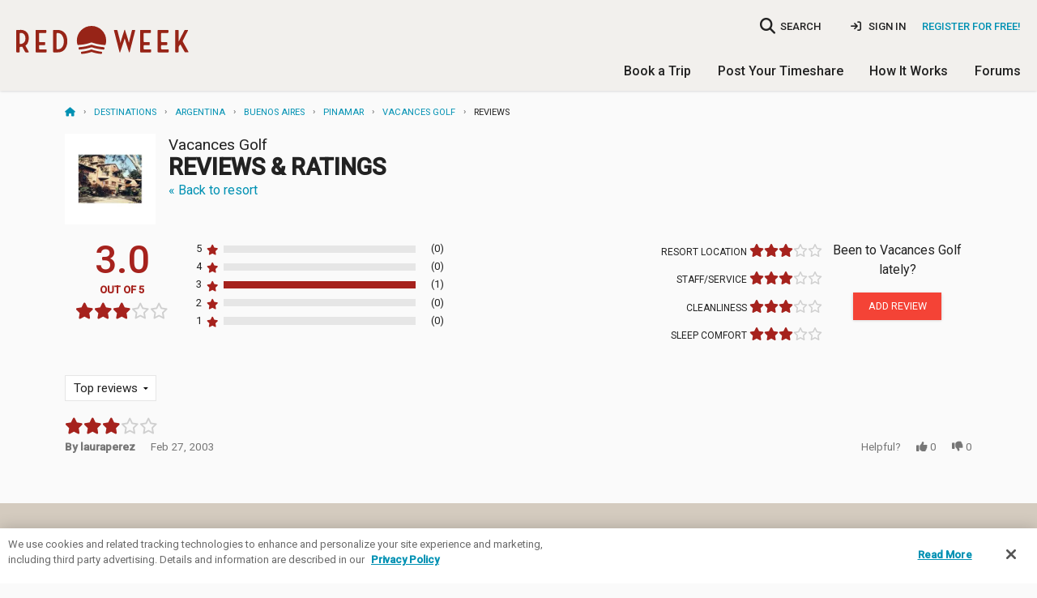

--- FILE ---
content_type: text/html; charset=utf-8
request_url: https://www.redweek.com/resort/P3364-vacances-golf/reviews
body_size: 6188
content:



<!DOCTYPE html>
<html lang="en" class="no-js" xmlns="http://www.w3.org/1999/xhtml" prefix="og: http://ogp.me/ns# fb: http://ogp.me/ns/fb#">
  <head>
    <meta charset="utf-8">



<script nonce="r8ms96DsDdXpd5-8e1WACSeae9Q">
  window.addEventListener("error", function (e) {
    if (e.message === "Script error." && e.lineno == 0) return;

    var msg = e.message + ' at ' + e.filename + ':' + e.lineno;

    
    if (typeof utag != 'undefined') {
      utag.link({
        "event_type": "exception",
        "tealium_event": "js_error",
        "description": "JS Error: " + msg,
                     "page_url" : "https://www.redweek.com/resort/P3364-vacances-golf/reviews",
              })
    }
  });

  </script>

<title>Vacances Golf Reviews | RedWeek</title>
<meta name="viewport" content="width=device-width, initial-scale=1, shrink-to-fit=no, user-scalable=yes">
<meta name="description" content="User rating 3.0/5 with 0 reviews; See what other travelers are saying about Vacances Golf Timeshare Resort in Pinamar, Buenos Aires, Argentina">
<link rel="shortcut icon" href="https://cdn5.redweek.com/img/favicon.ico?qHj4-4_ipYl-p19px2V1kA">
<meta name="apple-mobile-web-app-title" content="RedWeek">

          <link href="https://fonts.googleapis.com/css2?family=Handlee&family=Raleway:wght@700&family=Roboto:ital,wght@0,300;0,400;0,500;1,400&display=swap" rel="stylesheet">

     <link rel="stylesheet" type="text/css" href="https://cdn5.redweek.com/css/redweek-styles.css?QUGKTTBYueUIMQv6UJWvcA">
     <link rel="stylesheet" type="text/css" href="https://cdn6.redweek.com/ext-lib/css/fontawesome-redweek/css/all.min.css?M5d4qntFc4xyD11ygAVhew">

<link rel="stylesheet" type="text/css" href="https://cdn6.redweek.com/css/redweek-print.css?biqWLFJ0ReHDCovst7PQkw" media="print">

     <link rel="stylesheet" type="text/css" href="https://cdn6.redweek.com/css/rw-page-resort.css?_99EOupxUmxa41170X8c3w" media="screen">

<script nonce="r8ms96DsDdXpd5-8e1WACSeae9Q">(()=>{var e=".js-invisible { visibility:hidden; position: absolute; top: -100%; } .js-hide { display:none; }",t=document.createElement("style");t.type="text/css",t.styleSheet?t.styleSheet.cssText=e:t.appendChild(document.createTextNode(e)),document.getElementsByTagName("head")[0].appendChild(t)})();var rw=[];rw.ready=rw.push;try{document.createElement("link").relList.supports("preload")||document.querySelectorAll('link[rel="preload"][as="style"]').forEach(function(e){var t=document.createElement("link");t.rel="stylesheet",t.href=e.href,document.head.appendChild(t)})}catch(e){}</script>

           <script nonce="r8ms96DsDdXpd5-8e1WACSeae9Q">(function(w,d,s,l,i){w[l]=w[l]||[];w[l].push({'gtm.start':
      new Date().getTime(),event:'gtm.js'});var f=d.getElementsByTagName(s)[0],
      j=d.createElement(s),dl=l!='dataLayer'?'&l='+l:'';j.async=true;j.src=
      'https://www.googletagmanager.com/gtm.js?id='+i+dl;f.parentNode.insertBefore(j,f);
      })(window,document,'script','dataLayer','GTM-MQ8V3M');</script>


<script async src="https://www.googletagmanager.com/gtag/js?id=G-SLC4LR4L3Z" nonce="r8ms96DsDdXpd5-8e1WACSeae9Q"></script>
<script nonce="r8ms96DsDdXpd5-8e1WACSeae9Q">
    window.dataLayer = window.dataLayer || [];
  function gtag(){dataLayer.push(arguments);}
  gtag('js', new Date());
  gtag('config', 'G-SLC4LR4L3Z', {"cookie_domain":"redweek.com","currency":"USD"});

    
    window.rw = window.rw || {};
  window.rw.ga4 = function(action, data) {
    if (typeof gtag === 'function') {
      gtag('event', action, data || {});
          }
  };

  dataLayer.push({});
  </script>

  </head>
  <body class="">
                <noscript><iframe src="https://www.googletagmanager.com/ns.html?id=GTM-MQ8V3M"
       height="0" width="0" style="display:none;visibility:hidden"></iframe></noscript>

    <script nonce="r8ms96DsDdXpd5-8e1WACSeae9Q">
  
  (function(a,b,c,d){
    a='https://tags.tiqcdn.com/utag/redweek/main/prod/utag.js';
    b=document;c='script';d=b.createElement(c);d.src=a;d.type='text/java'+c;d.async=true;
    a=b.getElementsByTagName(c)[0];a.parentNode.insertBefore(d,a);

      })();
</script>

    <div class="hide"><input id="bfcache" type="text"></div>

         
<div class="topbar__container topbar--visible topbar__alert--visible hide-for-print">
  <noscript>
    
<div class="topbar topbar__alert js-hide" data-topbar-id="topbar-09d9aa4648887a73f5a6ddb099d4ed1f" data-topbar-expires="0" data-topbar-dismiss=true>
  Warning: This site requires Javascript to function properly. <a href="http://enable-javascript.com/" target="_blank" rel="noopener nofollow">Learn how to enable &raquo;</a>         <span class="topbar__dismiss hide">&times;</span>
  </div>
  </noscript>

  <div class="ie-only">
    
<div class="topbar topbar__alert " data-topbar-id="topbar-604e9a4e3135eae349546a0c7e4d3cce" data-topbar-expires="0">
  <a href="https://browser-update.org/update-browser.html" target="_blank" rel="noopener">Warning: Your web browser is out of date. Many of our features might not work. Please download an updated and supported browser &raquo;</a>  </div>
  </div>

  </div>


     <header class="main-header">
       
<div class="nav-user">

  <div class="columns medium-4 large-3 small-5 logo-container">
    <a class="logo " href="/">RedWeek</a>
    <!--a class="logo-banner " href="/blog/2022/02/24/redweek-20th-anniversary" title="Celebrating 20 years">20 years of timeshares</a-->
  </div>
     
         <div class="hide-for-large-up">
         <a href="#" class="search-nav-mobile"><i class="fa fa-search"></i></a>
       </div>
       
<div class="nav-area-overlay columns show-for-small"></div>

<div class="nav-area columns large-9 no-padding-right">
  <a href="#" class="close-nav-mobile show-for-medium-down"><i class="fa-solid fa-times"></i></a>

    <div class="nav-search-container">
  <a href="#" class="search-nav-mobile hide-for-medium-down" title="searchbar">
    <i class="fa fa-search no-padding-right"></i>
    <span>SEARCH</span>
  </a>
  <form action="/search">
    <input data-small="data-small" data-autocompleteid="custom-autocomplete-larger" type="search" name="q" class="resort-search nav-search search-compact" placeholder="Where do you want to go?">
  </form>
</div>
  
             <ul class="mobile-unauthenticated-nav mobile-nav-list hide-for-large-up">
         <li class="mt-4">
           <a href="/signin?target=%2Fresort%2FP3364-vacances-golf%2Freviews" class="menu-sign-in" rel="nofollow">
             Sign In
           </a>
         </li>
         <li class="cta">
           <a href="/join?target=%2Fresort%2FP3364-vacances-golf%2Freviews" rel="nofollow">Register <b>for Free!</b></a>
         </li>
         <li><hr></li>
       </ul>
  
    <div class="nav-user_details no-padding-right show-for-large-up">
             <div class="desktop-unauthenticated-nav cta hide-for-medium-down">
           <a href="/join?target=%2Fresort%2FP3364-vacances-golf%2Freviews" rel="nofollow">Register for Free!</a>
         </div>
         <div class="desktop-unauthenticated-nav hide-for-medium-down">
           <a href="/signin?target=%2Fresort%2FP3364-vacances-golf%2Freviews" class="menu-sign-in" rel="nofollow">
             <i class="fa-solid fa-sign-in"></i>
             Sign In
           </a>
         </div>
      </div>

    <div class="main-mobile-nav hide-for-large-up">
    <ul class="mobile-nav-list main-menu">
  <li class="dropdown">
    <a href="/browse/timeshares" class="toggle-timeshare-menu">Book a Trip <i class="fa fa-fw fa-caret-down show-for-small"></i></a>
    <ul class="header-dropdown timeshare-dropdown" style="display: none;">
      <li><a href="/browse/timeshares">Featured Destinations</a></li>
      <li><a href="/timeshare-rentals">Timeshare Rentals</a></li>
      <li><a href="/timeshare-resales">Timeshare Resales</a></li>
      <li><a href="/timeshare-points">Timeshare Points</a></li>
      <li><a href="/blog">Travel Guides & Tips</a></li>
      <li><a href="/timeshare-companies">Timeshare Companies</a></li>
    </ul>
  </li>
  <li class="dropdown">
    <a href="/rent-or-sell-my-timeshare" class="toggle-timeshare-menu">Post Your Timeshare <i class="fa fa-fw fa-caret-down show-for-small"></i></a>
    <ul class="header-dropdown timeshare-dropdown" style="display: none;">
      <li><a href="/rent-my-timeshare">Rent My Timeshare</a></li>
      <li><a href="/sell-my-timeshare">Sell My Timeshare</a></li>
    </ul>
  </li>
  <li class="dropdown">
    <a href="/how-redweek-works" class="toggle-timeshare-menu">How It Works <i class="fa fa-fw fa-caret-down show-for-small"></i></a>
    <ul class="header-dropdown timeshare-dropdown" style="display: none;">
      <li><a href="/how-redweek-works">Renting From Owners</a>
      <li><a href="/owners" title="Timeshare Owners">Own a Timeshare?</a></li>
      <li><a href="/resources/faq" title="Frequently Asked Questions">RedWeek FAQs</a></li>
      <li><a href="/resources">More Help & Articles</a></li>
    </ul>
  </li>
  <li><a href="/forums">Forums</a></li>
  </ul>
  </div>

</div>
  </div>

          <div class="nav-general show-for-large-up">
       <ul class="mobile-nav-list main-menu">
  <li class="dropdown">
    <a href="/browse/timeshares" class="toggle-timeshare-menu">Book a Trip <i class="fa fa-fw fa-caret-down show-for-small"></i></a>
    <ul class="header-dropdown timeshare-dropdown" style="display: none;">
      <li><a href="/browse/timeshares">Featured Destinations</a></li>
      <li><a href="/timeshare-rentals">Timeshare Rentals</a></li>
      <li><a href="/timeshare-resales">Timeshare Resales</a></li>
      <li><a href="/timeshare-points">Timeshare Points</a></li>
      <li><a href="/blog">Travel Guides & Tips</a></li>
      <li><a href="/timeshare-companies">Timeshare Companies</a></li>
    </ul>
  </li>
  <li class="dropdown">
    <a href="/rent-or-sell-my-timeshare" class="toggle-timeshare-menu">Post Your Timeshare <i class="fa fa-fw fa-caret-down show-for-small"></i></a>
    <ul class="header-dropdown timeshare-dropdown" style="display: none;">
      <li><a href="/rent-my-timeshare">Rent My Timeshare</a></li>
      <li><a href="/sell-my-timeshare">Sell My Timeshare</a></li>
    </ul>
  </li>
  <li class="dropdown">
    <a href="/how-redweek-works" class="toggle-timeshare-menu">How It Works <i class="fa fa-fw fa-caret-down show-for-small"></i></a>
    <ul class="header-dropdown timeshare-dropdown" style="display: none;">
      <li><a href="/how-redweek-works">Renting From Owners</a>
      <li><a href="/owners" title="Timeshare Owners">Own a Timeshare?</a></li>
      <li><a href="/resources/faq" title="Frequently Asked Questions">RedWeek FAQs</a></li>
      <li><a href="/resources">More Help & Articles</a></li>
    </ul>
  </li>
  <li><a href="/forums">Forums</a></li>
  </ul>
     </div>
     
          <div class="mobile-toggle hide-for-large-up">
       <a href="#" class="open-nav-mobile" title="open-navigation"><i class="fa fa-bars"></i><div class="notification hide">&nbsp;</div></a>
       
     </div>
          <div class="hide-for-large-up">
       <div class="nav-search-container">
  <a href="#" class="search-nav-mobile hide-for-medium-down" title="searchbar">
    <i class="fa fa-search no-padding-right"></i>
    <span>SEARCH</span>
  </a>
  <form action="/search">
    <input data-autocompleteid="custom-autocomplete-larger" data-small="data-small" type="search" name="q" placeholder="Where do you want to go?" class="resort-search nav-search search-compact">
  </form>
</div>
     </div>

     </header>



<section id="main-content" class="main-content  ">
  <div class="row ">
    <div class="medium-12 columns hide-for-small">
      <script type="application/ld+json" nonce="r8ms96DsDdXpd5-8e1WACSeae9Q">{"@context":"https://schema.org","@type":"BreadcrumbList","itemListElement":[{"@type":"ListItem","item":"https://www.redweek.com/","name":"Home","position":1},{"@type":"ListItem","item":"https://www.redweek.com/browse/timeshares","name":"Destinations","position":2},{"@type":"ListItem","item":"https://www.redweek.com/search/South+America/Argentina-timeshares","name":"Argentina","position":3},{"@type":"ListItem","item":"https://www.redweek.com/search/South+America/Argentina/Buenos+Aires-timeshares","name":"Buenos Aires","position":4},{"@type":"ListItem","item":"https://www.redweek.com/search/South+America/Argentina/Buenos+Aires/Pinamar-timeshares","name":"Pinamar","position":5},{"@type":"ListItem","item":"https://www.redweek.com/resort/P3364-vacances-golf","name":"Vacances Golf","position":6},{"@type":"ListItem","name":"Reviews","position":7}],"numberOfItems":7}</script><ul class="breadcrumbs"><li><a href="/"><i class="fa fa-home" title="Home"></i></a></li><li><a href="/browse/timeshares">Destinations</a></li><li><a href="/search/South+America/Argentina-timeshares">Argentina</a></li><li><a href="/search/South+America/Argentina/Buenos+Aires-timeshares">Buenos&nbsp;Aires</a></li><li><a href="/search/South+America/Argentina/Buenos+Aires/Pinamar-timeshares">Pinamar</a></li><li><a href="/resort/P3364-vacances-golf">Vacances&nbsp;Golf</a></li><li>Reviews</li></ul>    </div>
  </div>
  <div class="row ">
             <div class="small-12 columns main-well main-well-large">
<div class="resort-fixed-header  show-for-small-only">
  <div class="resort-info">
    <div class="photo"><img src="https://cdn5.redweek.com/photos/feature-square/4/5/5/4558.jpg?1" height="280" width="280"></div>
    <div class="info">
      <a href="/resort/P3364-vacances-golf"><h2 class="no-margin">Vacances Golf</h2></a>
      <h3>Pinamar, Buenos Aires, Argentina</h3>
    </div>
  </div>
  </div>

<div class="ancillary-header">
  <div class="ancillary-header-photo"><img src="https://cdn5.redweek.com/photos/feature-square/4/5/5/4558.jpg?1" height="280" width="280"></div>
  <div class="ancillary-header-name">
    <h1 class="bold">
      <span>Vacances Golf</span>
      Reviews &amp; Ratings    </h1>
    <a href="/resort/P3364-vacances-golf" data-rw-update-filter="/resort/P3364-vacances-golf" class="unvisited">&laquo; Back to resort</a>
  </div>
  </div>

<div class="user-reviews-container tab-container ">
         <div class="resort-rating resort-rating-compact">
          <div class="resort-rating__overall">
            <div class="resort-rating__overall-avg">
              <span class="title">3.0</span>
              <span class="subtitle">out of 5</span>
              
<div class="rw-rating " title="3.0 out of 5 stars" value="3.0"></div>            </div>
            <div class="resort-rating__detailed-avg">
              <ul>
                                                                                                <li>
                      <p class="detailed-avg__number">5</p>
                      <div class="detailed-avg__bar">
                        <div class="detailed-avg__progress" style="width: 0%"></div>
                      </div>
                      <p class="detailed-avg__qtd">(0)</p>
                    </li>
                                                                                                <li>
                      <p class="detailed-avg__number">4</p>
                      <div class="detailed-avg__bar">
                        <div class="detailed-avg__progress" style="width: 0%"></div>
                      </div>
                      <p class="detailed-avg__qtd">(0)</p>
                    </li>
                                                                                                <li>
                      <p class="detailed-avg__number">3</p>
                      <div class="detailed-avg__bar">
                        <div class="detailed-avg__progress" style="width: 100%"></div>
                      </div>
                      <p class="detailed-avg__qtd">(1)</p>
                    </li>
                                                                                                <li>
                      <p class="detailed-avg__number">2</p>
                      <div class="detailed-avg__bar">
                        <div class="detailed-avg__progress" style="width: 0%"></div>
                      </div>
                      <p class="detailed-avg__qtd">(0)</p>
                    </li>
                                                                                                <li>
                      <p class="detailed-avg__number">1</p>
                      <div class="detailed-avg__bar">
                        <div class="detailed-avg__progress" style="width: 0%"></div>
                      </div>
                      <p class="detailed-avg__qtd">(0)</p>
                    </li>
                              </ul>
            </div>
          </div>
          <div class="resort-rating__detailed">
            <ul>
              <li>Resort location 
<div class="rw-rating small" title="3.0 out of 5 stars" value="3.0"></div></li>
              <li>Staff/Service 
<div class="rw-rating small" title="3.0 out of 5 stars" value="3.0"></div></li>
              <li>Cleanliness 
<div class="rw-rating small" title="3.0 out of 5 stars" value="3.0"></div></li>
              <li>Sleep comfort 
<div class="rw-rating small" title="3.0 out of 5 stars" value="3.0"></div></li>
            </ul>
          </div>
                         <div class="resort-rating__cta">
                 <p>Been to Vacances Golf lately?</p>
                 <a class="button secondary small nocache ajax-drawer" data-nextt-drawer-template=".ajax-global-drawer-template" nextt-drawer-back="Back" data-nextt-reveal-id=review-modal data-nextt-reveal-reload="true" data-nextt-reveal-reload-hash="reviews" data-nextt-reveal-ajax="/resort/P3364-vacances-golf/review?target=%2Fresort%2FP3364-vacances-golf%2Freviews" href="/resort/P3364-vacances-golf/review?target=%2Fresort%2FP3364-vacances-golf%2Freviews" rel="nofollow">Add review</a>
               </div>
                 </div>

                   <div class="row mb-2">
              <div class="small-12 columns">
                <form method="GET" action="/resort/P3364-vacances-golf/reviews" name="sort">
                  <select name="sort">
                    <option value="top">Top reviews</option>
                    <option value="recent">Most recent</option>
                  </select>
                  <button class="small button js-hide">submit</button>
                </form>
              </div>
            </div>
       
                   <ul class="user-reviews-list mb-2">
              <li class="user-review">
  <div class="user-review-meta">
    <div class="user-rating-description">
      
<div class="rw-rating " title="3.0 out of 5 stars" value="3.0"></div>          </div>

    <div class="user-review-text" data-full-text="">
            <span class="message"> </span>
    </div>
  </div>

  <div class="user-review-info">
    <div>
      <strong class="mr-2">
        By lauraperez      </strong>
      <span>
                    Feb 27, 2003              </span>
    </div>
    
    <div class="js-vote-container review-votes" data-rw-message_id="1986">
      <span class="mr-2">Helpful?</span>
      <a href="/resort/3364/review/1986/vote?up=1&amp;target=%2Fresort%2FP3364-vacances-golf%2Freviews" rel="nofollow" class="js-vote js-vote-up  mr-2" title="Helpful"><i class="fa fa-thumbs-up"></i> <span class="js-votes-up">0</span></a>
      <a href="/resort/3364/review/1986/vote?down=1&amp;target=%2Fresort%2FP3364-vacances-golf%2Freviews" rel="nofollow" class="js-vote js-vote-down " title="Not helpful"><i class="fa fa-thumbs-down"></i> <span class="js-votes-down">0</span></a>
    </div>
  </div>
</li>

            </ul>
                     </div>

     <script nonce="r8ms96DsDdXpd5-8e1WACSeae9Q">
       rw.ready(function() {
         $('form[name=sort] :input').on('change', function() {
           $(this).closest('form').submit();
         });
       });
     </script>
</div>
      </div>
</section>

     <footer class="main-footer">
       
<div class="row brand">
  <div class="small-12 medium-6 columns logo">
    <img src="https://cdn5.redweek.com/img/logos/redweek.svg?F8Ob5-fmeIn-tOQATKOXkA" alt="RedWeek" width="200" height="33" loading="lazy" fetchpriority="low">  </div>
  <div class="small-12 medium-6 columns social">
    <a href="https://www.facebook.com/RedWeek" title="RedWeek on Facebook" target="_blank" class="facebook" rel="noopener"><i class="fa-brands fa-facebook"></i></a>
    <a href="https://www.instagram.com/redweek/" title="RedWeek on Instagram" target="_blank" class="instagram" rel="noopener"><i class="fa-brands fa-instagram"></i></a>
    <a href="https://www.twitter.com/redweek" title="RedWeek on Twitter" target="_blank" class="twitter" rel="noopener"><i class="fa-brands fa-twitter"></i></a>
    <a href="https://www.pinterest.com/redweek/" title="RedWeek Pinterest" target="_blank" class="pinterest" rel="noopener"><i class="fa-brands fa-pinterest"></i></a>
  </div>
</div>

<div class="row links">
  <div class="small-6 medium-3 columns">
    <p class="bold">About</p>
    <ul>
      <li><a href="/about" title="About RedWeek">About Us</a></li>
      <li><a href="/redweek-reviews" title="See what travelers and owners say about us">Testimonials & Reviews</a></li>
      <li><a href="/contact-us" title="Contact us">Contact Us</a></li>
      <li><a href="/about/jobs" title="Jobs at RedWeek">Jobs</a></li>
      <li><a href="/press-releases" title="Press">Press</a></li>
    </ul>
  </div>

  <div class="small-6 medium-3 columns">
    <p class="bold">Resources</p>
    <ul>
      <li><a href="https://www.redweek.com/blog" title="Travel Guides and Tips">Travel Guides & Tips</a></li>
      <li><a href="/resources">Help Resources & Articles</a></li>
      <li><a href="/owners" title="Timeshare Owners">Owner Resources</a></li>
      <li><a href="/resources/faq" title="Frequently Asked Questions">FAQs</a></li>
      <!--<li><a href="/resources/ask-redweek" title="Timeshare questions answered by timeshare experts">Ask RedWeek</a></li>-->
    </ul>
  </div>

  <hr class="show-for-small-only">

  <div class="small-6 medium-3 columns">
    <p class="bold">Timeshare Rentals</p>
    <ul>
      <li><a href="/timeshare-rentals" title="Find a timeshare to rent">Find a Timeshare to Rent</a></li>
      <li><a href="/rent-my-timeshare" title="Rent my timeshare">Rent My Timeshare</a></li>
    </ul>
    <br>
    <p class="bold">Timeshares for Sale</p>
    <ul>
      <li><a href="/timeshare-resales" title="Find a timeshare to buy">Find Timeshares for Sale</a></li>
      <li><a href="/timeshare-points" title="Buy timeshare points or credits">Buy Timeshare Points</a></li>
      <li><a href="/sell-my-timeshare" title="Sell my timeshare">Sell My Timeshare</a></li>         
    </ul>
  </div>

  <div class="small-6 medium-3 columns">
    <p class="bold">Explore</p>
    <ul>
                 <li>
             <a href="/timeshare-attractions/all-inclusive" title="View timeshare resorts near All-Inclusive">All-Inclusive</a>
           </li>
                 <li>
             <a href="/timeshare-attractions/beach" title="View timeshare resorts near Beaches">Beaches</a>
           </li>
                 <li>
             <a href="/timeshare-attractions/golf" title="View timeshare resorts near Golf">Golf</a>
           </li>
                 <li>
             <a href="/timeshare-attractions/kid-friendly" title="View timeshare resorts near Kid Friendly">Kid Friendly</a>
           </li>
                 <li>
             <a href="/timeshare-attractions/pets-allowed" title="View timeshare resorts near Pet Friendly">Pet Friendly</a>
           </li>
                 <li>
             <a href="/timeshare-attractions/theme-park" title="View timeshare resorts near Theme Parks">Theme Parks</a>
           </li>
          </ul>
  </div>
</div>

<div class="row copyright">
  <div class="small-12 medium-7 columns about">
    &copy; 2026 RedWeek.com. &middot; 
    <a href="/tos" title="Terms Of Service">Terms of Service</a> &middot; 
    <a href="/privacy" title="Privacy Policy">Privacy Policy</a> &middot;
    <a href="javascript:OneTrust.ToggleInfoDisplay()" title="Renew or change your cookie consent">Cookie Settings</a>
  </div>
  <div class="small-12 medium-5 columns disclaimer">
    All prices in U.S. dollars unless otherwise stated.
  </div>
  <div class="small-12 medium-8 medium-pull-4 columns registered">
    RedWeek, Inc. is a Registered Seller of Travel in the following states:<br>
Washington: UBI 602 175 330 001 0001; Hawaii: TAR-7466 (Hawaiian travel agency trust account named Client Trust Account #87-279298); Florida ST43935; and California #CST 2151730-50.
  </div>
</div>

<div class="mobile-drawer ajax-global-drawer-template hide">
  <div class="mobile-drawer_header">
    <a class="mobile-drawer_header-back show-for-small" data-unsp-sanitized="clean"></a>
    <div class="mobile-drawer_header-title">
      Back    </div>
  </div>
  <div class="mobile-drawer_content">
      </div>
</div>            </footer>


        
<!-- Default Modal -->
<div id="default-modal" class="reveal-modal" data-reveal>
  <div class="modal-content"></div>
  <div class="reveal-loading">Loading...</div>
  <a class="close-reveal-modal">&#215;</a>
</div>
    <script src="https://code.jquery.com/jquery-3.6.3.min.js" nonce="N0je07gA1ljfYLMm1Ms6Ys__hlU" crossorigin="anonymous" integrity="sha384-Ft/vb48LwsAEtgltj7o+6vtS2esTU9PCpDqcXs4OCVQFZu5BqprHtUCZ4kjK+bpE" defer></script>

<script src="https://code.jquery.com/jquery-migrate-3.4.1.min.js" nonce="N0je07gA1ljfYLMm1Ms6Ys__hlU" crossorigin="anonymous" integrity="sha384-ez4i72z0XhJqm0ZRoQkpPN0bDV8Kw8PK3n8kjEZsWhRDrfICLd0AGghHJB+vytx0" defer></script>

<script nonce="r8ms96DsDdXpd5-8e1WACSeae9Q">rw.ready(function() { jQuery.migrateMute = true })</script>

<script src="https://cdn6.redweek.com/js/redweek.min.js?GAwfHb5yneweLlFQ2rMG-Q" nonce="r8ms96DsDdXpd5-8e1WACSeae9Q" crossorigin="anonymous" defer></script>

     <script src="https://cdn5.redweek.com/js/page-resort.min.js?I7uWCctqlSlmw3dYS5NMFw" nonce="r8ms96DsDdXpd5-8e1WACSeae9Q" crossorigin="anonymous" defer></script>

    
        
              </body>
</html>


--- FILE ---
content_type: application/javascript; charset=utf-8
request_url: https://visitor-service-us-west-2.tealiumiq.com/redweek/main/019c054a8e1a00465125c1f5578c0009f003a097007e8?callback=utag.ut%5B%22writevamain%22%5D&rnd=1769615300917
body_size: 371
content:
utag.ut["writevamain"]({"metrics":{"22":2.0,"5056":100.0,"15":1.0,"5068":1.0,"28":1.0,"29":1.0,"21":1.0},"dates":{"23":1769615298538},"properties":{"17":"https://www.redweek.com/resort/P3364-vacances-golf/reviews","profile":"main","account":"redweek"},"flags":{"5578":false},"current_visit":{"metrics":{"12":0.02265,"5078":0.5581119600632518,"7":2.0,"80":0.0},"dates":{"11":1769615299897,"10":1769615298538},"properties":{"6076":"6591859025820197000","44":"Chrome","45":"Mac OS X","46":"Mac desktop","5550":"2026-01-28T15:48:19.735","47":"browser","48":"Chrome","5":"https://www.redweek.com/resort/P3364-vacances-golf/reviews","5749":"/resort/P3364-vacances-golf/reviews","5560":"js_error"},"flags":{"5592":false,"5594":false,"14":true,"5584":false,"5586":false,"5598":false,"5620":false,"5608":false,"5588":false,"5612":false,"5624":false,"5616":false,"5628":false,"5606":true},"property_sets":{"49":["Chrome"],"50":["Mac OS X"],"51":["Mac desktop"],"52":["browser"],"53":["Chrome"]},"metric_sets":{"5750":{"/resort/P3364-vacances-golf/reviews":2}}},"badges":{"5052":true,"5034":true}});

--- FILE ---
content_type: application/javascript; charset=utf-8
request_url: https://visitor-service-us-west-2.tealiumiq.com/redweek/main/019c054a8e1a00465125c1f5578c0009f003a097007e8?callback=utag.ut%5B%22writevamain%22%5D&rnd=1769615301935
body_size: 370
content:
utag.ut["writevamain"]({"metrics":{"22":2.0,"5056":100.0,"15":1.0,"5068":1.0,"28":1.0,"29":1.0,"21":1.0},"dates":{"23":1769615298538},"properties":{"17":"https://www.redweek.com/resort/P3364-vacances-golf/reviews","profile":"main","account":"redweek"},"flags":{"5578":false},"current_visit":{"metrics":{"12":0.02265,"5078":0.5581119600632518,"7":2.0,"80":0.0},"dates":{"11":1769615299897,"10":1769615298538},"properties":{"6076":"6591859025820197000","44":"Chrome","45":"Mac OS X","46":"Mac desktop","5550":"2026-01-28T15:48:19.735","47":"browser","48":"Chrome","5":"https://www.redweek.com/resort/P3364-vacances-golf/reviews","5749":"/resort/P3364-vacances-golf/reviews","5560":"js_error"},"flags":{"5592":false,"5594":false,"14":true,"5584":false,"5586":false,"5598":false,"5620":false,"5608":false,"5588":false,"5612":false,"5624":false,"5616":false,"5628":false,"5606":true},"property_sets":{"49":["Chrome"],"50":["Mac OS X"],"51":["Mac desktop"],"52":["browser"],"53":["Chrome"]},"metric_sets":{"5750":{"/resort/P3364-vacances-golf/reviews":2}}},"badges":{"5052":true,"5034":true}});